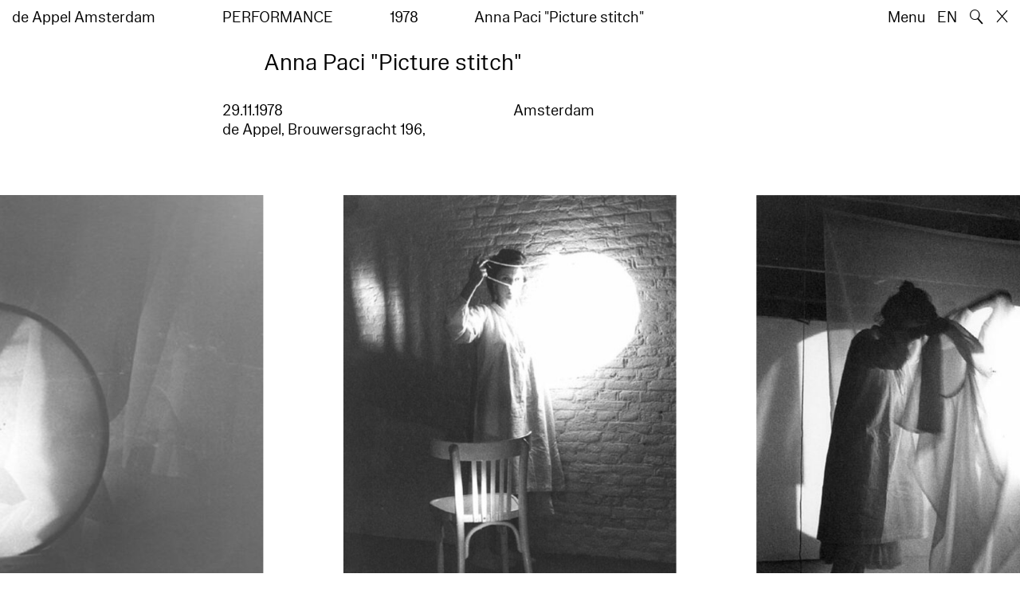

--- FILE ---
content_type: text/html; charset=utf-8
request_url: https://www.deappel.nl/nl/archive/events/113-anna-paci-picture-stitch
body_size: 5912
content:
<!DOCTYPE html>
<html xmlns="http://www.w3.org/1999/xhtml" xml:lang="nl" lang="nl" class="" style="--bgcolor: #fff">
<head>
	<meta http-equiv="Content-Type" content="text/html;charset=utf-8" />
	<meta http-equiv="X-UA-Compatible" content="IE=edge" />
	<meta name="viewport" content="width=device-width, initial-scale=1, maximum-scale=1, minimum-scale=1" />
	<title>Anna Paci "Picture stitch" - Archief - de Appel Amsterdam</title>

	<link rel="stylesheet" type="text/css" media="all" href="/styles/datepicker.min.css"/>
	<link rel="stylesheet" type="text/css" media="all" href="/styles/cbplayer.css?v=20250528152000"/>
    <link rel="stylesheet" type="text/css" media="all" href="/styles/mapbox.css"/>
    <link rel="stylesheet" type="text/css" media="all" href="/styles/roundslider.min.css"/>
	<link rel="stylesheet" type="text/css" media="all" href="/styles/main.css?v=20251028104828" />
	<meta property="og:url" content="https://www.deappel.nl/nl/archive/events/113-anna-paci-picture-stitch" />
	<meta property="og:type" content="article" />
	<meta property="og:title" content="Anna Paci "Picture stitch" - Archief - de Appel Amsterdam" />
	<meta name="twitter:card" content="summary_large_image">
	<meta name="twitter:title" content="Anna Paci "Picture stitch" - Archief - de Appel Amsterdam" />
	<link rel="apple-touch-icon" sizes="180x180" href="/apple-touch-icon.png">
	<link rel="icon" type="image/png" sizes="32x32" href="/favicon-32x32.png">
	<link rel="icon" type="image/png" sizes="16x16" href="/favicon-16x16.png">
	<link rel="manifest" href="/site.webmanifest">
	<meta name="msapplication-TileColor" content="#da532c">
	<meta name="theme-color" content="#ffffff">
	<script>document.cookie='resolution='+Math.max(screen.width,screen.height)+("devicePixelRatio" in window ? ","+devicePixelRatio : ",1")+'; path=/';</script>
	<script src="https://cdn.usefathom.com/script.js" data-site="KVXDXELP" defer></script>
	<!--
		Design by Bardhi Haliti (https://bardhihaliti.com/)
		Technical realization by Systemantics (https://www.systemantics.net/)
	-->
</head>
<body>


<div class="overlayer overlayer--menu">
    <div class="overlayer__inner">
        <a href="/en/" class="logo landing-header__logo">
            de<br>
            Appel<br>
            Amsterdam
        </a>

        <div class="overlayer__top-right">
            <ul class="overlayer__right">
                <li class="overlayer__right-item overlayer__right-item--lang">
                <a href="/en/archive/events/113-anna-paci-picture-stitch">EN</a>
                </li>

                <li class="overlayer__right-item">
                    <div class="icon icon--close overlayer__close"></div>
                </li>
            </ul>
        </div>

        <div class="overlayer__center-menu">

            <a href="/nl/menu/513/514-missie" class="overlayer__center-item">Over</a>
            <a href="/nl/events/" class="overlayer__center-item">Programma &amp; Bezoek</a>
            <a href="/nl/news/" class="overlayer__center-item">Nieuws</a>
            <a href="/nl/menu/1682/14076-de-appel-periodical-1-composting-winter-2025" class="overlayer__center-item">Harvests</a>
        </div>

        <div class="charslayer__item charslayer__item--top charslayer__item--menu">
            <a href="/nl/archive/">
                Archief
            </a>
        </div>

        <div class="charslayer__item charslayer__item--left charslayer__item--menu">
            <a href="/nl/curatorial-programme/">
                Curatorial Programme
            </a>
        </div>

        <div class="charslayer__item charslayer__item--right charslayer__item--menu">
            <a href="/nl/embedded-art/">
                Embedded Art
            </a>
        </div>

    </div>
</div>
<div class="pinheader" style="background-color: var(--bgcolor)">
    <div class="pinheader__inner">
        <a href="/nl/" class="logo pinheader__home">
            de Appel Amsterdam
        </a>

        <div class="pinheader__menu pinheader__menu--upper">
            <div class="pinheader__menu-left pinheader__menu-left--narrow">
                performance
            </div>
            <div class="pinheader__menu-center">
                1978
            </div>
            <div class="pinheader__menu-right">
                 Anna Paci &quot;Picture stitch&quot;
            </div>
        </div>

        <ul class="header__right">
            <li class="header__right-item">
                <span class="menu-button js-open-menu">
                    Menu
                </span>
            </li>
            <li class="header__right-item">
                <a href="/en/archive/events/113-anna-paci-picture-stitch">EN</a>
            </li>
            <li class="header__right-item">
                <span class="search-button js-open-search">
                    🔍
                </span>
            </li>
            <li class="header__right-item">
                <a href="/nl/" class="icon icon--close"></a>
            </li>
        </ul>
    </div>
</div>

<main class="main">
    <div class="main__inner main__inner--blocks">

        <div class="block block--title">
            <h1>Anna Paci "Picture stitch"</h1>
        </div>        <div class="block block--text block--twocols">
            29.11.1978<br>de Appel, Brouwersgracht 196, Amsterdam
        </div>        <div class="block block--carousel">

            <div class="carousel js-carousel">


                <div class="carousel__cell" data-slide-index="3850">
                    <div class="carousel__cell-image" style="padding-bottom: 136.36363636364%">

                        <div class="lazyimage-container" data-ratio="1.3636363636364">
                            <div class="zoom-container__image">
                                <img class="js-lazyload lazyimage" data-src="/images/thonikimages_233_197843.2a.jpg?w=1600" data-srcset="/images/thonikimages_233_197843.2a.jpg?w=100 100w,/images/thonikimages_233_197843.2a.jpg?w=200 200w,/images/thonikimages_233_197843.2a.jpg?w=300 300w,/images/thonikimages_233_197843.2a.jpg?w=400 400w,/images/thonikimages_233_197843.2a.jpg?w=500 500w,/images/thonikimages_233_197843.2a.jpg?w=640 640w,/images/thonikimages_233_197843.2a.jpg?w=750 750w,/images/thonikimages_233_197843.2a.jpg?w=828 828w,/images/thonikimages_233_197843.2a.jpg?w=1024 1024w,/images/thonikimages_233_197843.2a.jpg?w=1125 1125w,/images/thonikimages_233_197843.2a.jpg?w=1242 1242w,/images/thonikimages_233_197843.2a.jpg?w=1280 1280w,/images/thonikimages_233_197843.2a.jpg?w=1400 1400w,/images/thonikimages_233_197843.2a.jpg?w=1500 1500w,/images/thonikimages_233_197843.2a.jpg?w=1600 1600w,/images/thonikimages_233_197843.2a.jpg?w=1700 1700w,/images/thonikimages_233_197843.2a.jpg?w=1800 1800w,/images/thonikimages_233_197843.2a.jpg?w=1920 1920w" data-sizes="auto" alt="" src="">
                            </div>
                        </div>
                    </div>

                    <div class="carousel__bottom">
                        <div class="carousel__arrow-prev js-carousel-prev"></div>
                        <div class="carousel__cell-caption">
                                                       <i>Picture stitch</i> I<br>© Aggy Smeets
                                                   </div>
                        <div class="carousel__arrow-next js-carousel-next"></div>
                    </div>
                </div>


                <div class="carousel__cell" data-slide-index="3851">
                    <div class="carousel__cell-image" style="padding-bottom: 136.67425968109%">

                        <div class="lazyimage-container" data-ratio="1.3667425968109">
                            <div class="zoom-container__image">
                                <img class="js-lazyload lazyimage" data-src="/images/thonikimages_298_197843.2b.jpg?w=1600" data-srcset="/images/thonikimages_298_197843.2b.jpg?w=100 100w,/images/thonikimages_298_197843.2b.jpg?w=200 200w,/images/thonikimages_298_197843.2b.jpg?w=300 300w,/images/thonikimages_298_197843.2b.jpg?w=400 400w,/images/thonikimages_298_197843.2b.jpg?w=500 500w,/images/thonikimages_298_197843.2b.jpg?w=640 640w,/images/thonikimages_298_197843.2b.jpg?w=750 750w,/images/thonikimages_298_197843.2b.jpg?w=828 828w,/images/thonikimages_298_197843.2b.jpg?w=1024 1024w,/images/thonikimages_298_197843.2b.jpg?w=1125 1125w,/images/thonikimages_298_197843.2b.jpg?w=1242 1242w,/images/thonikimages_298_197843.2b.jpg?w=1280 1280w,/images/thonikimages_298_197843.2b.jpg?w=1400 1400w,/images/thonikimages_298_197843.2b.jpg?w=1500 1500w,/images/thonikimages_298_197843.2b.jpg?w=1600 1600w,/images/thonikimages_298_197843.2b.jpg?w=1700 1700w,/images/thonikimages_298_197843.2b.jpg?w=1800 1800w,/images/thonikimages_298_197843.2b.jpg?w=1920 1920w" data-sizes="auto" alt="" src="">
                            </div>
                        </div>
                    </div>

                    <div class="carousel__bottom">
                        <div class="carousel__arrow-prev js-carousel-prev"></div>
                        <div class="carousel__cell-caption">
                                                       <i>Picture stitch</i> II<br>© Aggy Smeets
                                                   </div>
                        <div class="carousel__arrow-next js-carousel-next"></div>
                    </div>
                </div>


                <div class="carousel__cell" data-slide-index="3852">
                    <div class="carousel__cell-image" style="padding-bottom: 69.666666666667%">

                        <div class="lazyimage-container" data-ratio="0.69666666666667">
                            <div class="zoom-container__image">
                                <img class="js-lazyload lazyimage" data-src="/images/thonikimages_299_197843.2c.jpg?w=1600" data-srcset="/images/thonikimages_299_197843.2c.jpg?w=100 100w,/images/thonikimages_299_197843.2c.jpg?w=200 200w,/images/thonikimages_299_197843.2c.jpg?w=300 300w,/images/thonikimages_299_197843.2c.jpg?w=400 400w,/images/thonikimages_299_197843.2c.jpg?w=500 500w,/images/thonikimages_299_197843.2c.jpg?w=640 640w,/images/thonikimages_299_197843.2c.jpg?w=750 750w,/images/thonikimages_299_197843.2c.jpg?w=828 828w,/images/thonikimages_299_197843.2c.jpg?w=1024 1024w,/images/thonikimages_299_197843.2c.jpg?w=1125 1125w,/images/thonikimages_299_197843.2c.jpg?w=1242 1242w,/images/thonikimages_299_197843.2c.jpg?w=1280 1280w,/images/thonikimages_299_197843.2c.jpg?w=1400 1400w,/images/thonikimages_299_197843.2c.jpg?w=1500 1500w,/images/thonikimages_299_197843.2c.jpg?w=1600 1600w,/images/thonikimages_299_197843.2c.jpg?w=1700 1700w,/images/thonikimages_299_197843.2c.jpg?w=1800 1800w,/images/thonikimages_299_197843.2c.jpg?w=1920 1920w" data-sizes="auto" alt="" src="">
                            </div>
                        </div>
                    </div>

                    <div class="carousel__bottom">
                        <div class="carousel__arrow-prev js-carousel-prev"></div>
                        <div class="carousel__cell-caption">
                                                       <i>Picture stitch</i> III<br>© Aggy Smeets
                                                   </div>
                        <div class="carousel__arrow-next js-carousel-next"></div>
                    </div>
                </div>


                <div class="carousel__cell" data-slide-index="3853">
                    <div class="carousel__cell-image" style="padding-bottom: 72.833333333333%">

                        <div class="lazyimage-container" data-ratio="0.72833333333333">
                            <div class="zoom-container__image">
                                <img class="js-lazyload lazyimage" data-src="/images/thonikimages_300_197843.2d.jpg?w=1600" data-srcset="/images/thonikimages_300_197843.2d.jpg?w=100 100w,/images/thonikimages_300_197843.2d.jpg?w=200 200w,/images/thonikimages_300_197843.2d.jpg?w=300 300w,/images/thonikimages_300_197843.2d.jpg?w=400 400w,/images/thonikimages_300_197843.2d.jpg?w=500 500w,/images/thonikimages_300_197843.2d.jpg?w=640 640w,/images/thonikimages_300_197843.2d.jpg?w=750 750w,/images/thonikimages_300_197843.2d.jpg?w=828 828w,/images/thonikimages_300_197843.2d.jpg?w=1024 1024w,/images/thonikimages_300_197843.2d.jpg?w=1125 1125w,/images/thonikimages_300_197843.2d.jpg?w=1242 1242w,/images/thonikimages_300_197843.2d.jpg?w=1280 1280w,/images/thonikimages_300_197843.2d.jpg?w=1400 1400w,/images/thonikimages_300_197843.2d.jpg?w=1500 1500w,/images/thonikimages_300_197843.2d.jpg?w=1600 1600w,/images/thonikimages_300_197843.2d.jpg?w=1700 1700w,/images/thonikimages_300_197843.2d.jpg?w=1800 1800w,/images/thonikimages_300_197843.2d.jpg?w=1920 1920w" data-sizes="auto" alt="" src="">
                            </div>
                        </div>
                    </div>

                    <div class="carousel__bottom">
                        <div class="carousel__arrow-prev js-carousel-prev"></div>
                        <div class="carousel__cell-caption">
                                                       <i>Picture stitch</i> IV<br>© Aggy Smeets
                                                   </div>
                        <div class="carousel__arrow-next js-carousel-next"></div>
                    </div>
                </div>


            </div>

            <div class="carousel__tracker js-carousel-tracker"></div>
        </div>        <div class="block block--text">
            'Het penseel wordt vergeleken met de naald, die in de verf gedoopt (verf is de zijden draad) de oeroude beweging van naaien herhaalt. De naaldpunt is scherp. Het penseel symboliseert tevens de penis, het erkende instrument van heersende macht, intrinsieke waarde van creativiteit. Het instrument, dat zowel tegen vrouwen als tegen minderheden wordt gebruikt.' (<i>Feministische Kunst Internationaal</i>, Amsterdam (Stichting De Appel) 1978, p. 12.)
        </div>		<div class="block block--related-entitys">
			<div class="related-entitys">
<div class="related-entity">
    <a href="/nl/archive/entities/129-anna-paci" class="related-entity__inner">
        <div class="related-entity__circle">
            <span class="related-entity__content">
                <span class="related-entity__name">
                    Anna Paci
                </span>
                        <span class="related-entity__role">
                    (artist)
                </span>
                    </span>
        </div>
    </a>
</div>			</div>
		</div>
        <div class="block block--image block--image-s">
            <div class="lazyimage-container" style="padding-bottom: 25%">
                <a href="/nl/archive/graphic-materials/18943-susan-mogul-untitled"><img class="js-lazyload lazyimage" data-src="/fmpweb/images/78/12/7812_Untitled15.jpg?w=1600" data-srcset="/fmpweb/images/78/12/7812_Untitled15.jpg?w=100 100w,/fmpweb/images/78/12/7812_Untitled15.jpg?w=200 200w,/fmpweb/images/78/12/7812_Untitled15.jpg?w=300 300w,/fmpweb/images/78/12/7812_Untitled15.jpg?w=400 400w,/fmpweb/images/78/12/7812_Untitled15.jpg?w=500 500w,/fmpweb/images/78/12/7812_Untitled15.jpg?w=640 640w,/fmpweb/images/78/12/7812_Untitled15.jpg?w=750 750w,/fmpweb/images/78/12/7812_Untitled15.jpg?w=828 828w,/fmpweb/images/78/12/7812_Untitled15.jpg?w=1024 1024w,/fmpweb/images/78/12/7812_Untitled15.jpg?w=1125 1125w,/fmpweb/images/78/12/7812_Untitled15.jpg?w=1242 1242w,/fmpweb/images/78/12/7812_Untitled15.jpg?w=1280 1280w,/fmpweb/images/78/12/7812_Untitled15.jpg?w=1400 1400w,/fmpweb/images/78/12/7812_Untitled15.jpg?w=1500 1500w,/fmpweb/images/78/12/7812_Untitled15.jpg?w=1600 1600w,/fmpweb/images/78/12/7812_Untitled15.jpg?w=1700 1700w,/fmpweb/images/78/12/7812_Untitled15.jpg?w=1800 1800w,/fmpweb/images/78/12/7812_Untitled15.jpg?w=1920 1920w" data-sizes="auto" alt="" src=""></a>            </div>

            
            <div class="block__image-caption">
                <p>Susan Mogul – Untitled</p><p>collection (unintended), 1978</p>
            </div>
        </div>        <div class="block block--image block--image-s">
            <div class="lazyimage-container" style="padding-bottom: 73.4375%">
                <a href="/nl/archive/graphic-materials/18957-renate-bertlmann-defloration-in-14-stationen-1977"><img class="js-lazyload lazyimage" data-src="/fmpweb/images/72/86/7286_Untitled17.jpg?w=1600" data-srcset="/fmpweb/images/72/86/7286_Untitled17.jpg?w=100 100w,/fmpweb/images/72/86/7286_Untitled17.jpg?w=200 200w,/fmpweb/images/72/86/7286_Untitled17.jpg?w=300 300w,/fmpweb/images/72/86/7286_Untitled17.jpg?w=400 400w,/fmpweb/images/72/86/7286_Untitled17.jpg?w=500 500w,/fmpweb/images/72/86/7286_Untitled17.jpg?w=640 640w,/fmpweb/images/72/86/7286_Untitled17.jpg?w=750 750w,/fmpweb/images/72/86/7286_Untitled17.jpg?w=828 828w,/fmpweb/images/72/86/7286_Untitled17.jpg?w=1024 1024w,/fmpweb/images/72/86/7286_Untitled17.jpg?w=1125 1125w,/fmpweb/images/72/86/7286_Untitled17.jpg?w=1242 1242w,/fmpweb/images/72/86/7286_Untitled17.jpg?w=1280 1280w,/fmpweb/images/72/86/7286_Untitled17.jpg?w=1400 1400w,/fmpweb/images/72/86/7286_Untitled17.jpg?w=1500 1500w,/fmpweb/images/72/86/7286_Untitled17.jpg?w=1600 1600w,/fmpweb/images/72/86/7286_Untitled17.jpg?w=1700 1700w,/fmpweb/images/72/86/7286_Untitled17.jpg?w=1800 1800w,/fmpweb/images/72/86/7286_Untitled17.jpg?w=1920 1920w" data-sizes="auto" alt="" src=""></a>            </div>

            
            <div class="block__image-caption">
                <p>Renate Bertlmann – Defloration in 14 Stationen, 1977</p><p>collection (unintended), 1978</p>
            </div>
        </div>        <div class="block block--image block--image-s">
            <div class="lazyimage-container" style="padding-bottom: 75.46875%">
                <a href="/nl/archive/graphic-materials/18974-manon-walk-on-the-wild-side-four-b-w-photographs-shown-in-environment-sentimental-journey-during-feministische-kunst-internationaal"><img class="js-lazyload lazyimage" data-src="/fmpweb/images/79/35/7935_Untitled1.jpg?w=1600" data-srcset="/fmpweb/images/79/35/7935_Untitled1.jpg?w=100 100w,/fmpweb/images/79/35/7935_Untitled1.jpg?w=200 200w,/fmpweb/images/79/35/7935_Untitled1.jpg?w=300 300w,/fmpweb/images/79/35/7935_Untitled1.jpg?w=400 400w,/fmpweb/images/79/35/7935_Untitled1.jpg?w=500 500w,/fmpweb/images/79/35/7935_Untitled1.jpg?w=640 640w,/fmpweb/images/79/35/7935_Untitled1.jpg?w=750 750w,/fmpweb/images/79/35/7935_Untitled1.jpg?w=828 828w,/fmpweb/images/79/35/7935_Untitled1.jpg?w=1024 1024w,/fmpweb/images/79/35/7935_Untitled1.jpg?w=1125 1125w,/fmpweb/images/79/35/7935_Untitled1.jpg?w=1242 1242w,/fmpweb/images/79/35/7935_Untitled1.jpg?w=1280 1280w,/fmpweb/images/79/35/7935_Untitled1.jpg?w=1400 1400w,/fmpweb/images/79/35/7935_Untitled1.jpg?w=1500 1500w,/fmpweb/images/79/35/7935_Untitled1.jpg?w=1600 1600w,/fmpweb/images/79/35/7935_Untitled1.jpg?w=1700 1700w,/fmpweb/images/79/35/7935_Untitled1.jpg?w=1800 1800w,/fmpweb/images/79/35/7935_Untitled1.jpg?w=1920 1920w" data-sizes="auto" alt="" src=""></a>            </div>

            
            <div class="block__image-caption">
                <p>Manon – Walk on the wild side!Four B/W Photographs shown in environment “Sentimental Journey” during Feministische Kunst Internationaal</p><p>collection (unintended), 1977</p>
            </div>
        </div>        <div class="block block-blackcarousel block-blackcarousel--hidden">
            <div class="blackcarousel__top">
                <div class="blackcarousel__top-background js-blackcarousel__top-toggle"></div>

                <div class="blackcarousel__top-arrow blackcarousel__top-arrow--left"></div>


                <div class="blackcarousel__top-title">
                    <span class="blackcarousel__top-toggle js-blackcarousel__top-toggle"></span>

                    <span>See also</span>
                </div>

                <div class="blackcarousel__top-arrow blackcarousel__top-arrow--right"></div>
            </div>

            <div class="blackcarousel__placeholder">
                <div class="blackcarousel__placeholder-cell--medium"></div>
                <div class="blackcarousel__placeholder-cell--small"></div>
                <div class="blackcarousel__placeholder-cell--large"></div>
                <div class="blackcarousel__placeholder-space"></div>
            </div>

            <div class="blackcarousel__slides js-blackcarousel" style="display: none">
                <div class="blackcarousel__slide blackcarousel__slide--small">

<div class="related-book">


    <div class="related-book__title">Dan Colen – Peanuts</div>

    <a href="/nl/archive/books/10465-dan-colen-peanuts" class="related-book__image">
        <div class="related-book__image-cover" style="padding-bottom: 141.0256%; background-color: #A87F61">

            <span class="related-book__image-title">Dan Colen – Peanuts</span>
        </div>

        <div class="related-book__hover">
            Dan Colen – Peanuts
        </div>
    </a>

    <div class="related-book__caption">
        Library Material – on artist
                
    </div>
</div>


                </div>
                <div class="blackcarousel__slide blackcarousel__slide--small">

<div class="related-book">


    <div class="related-book__title">Anne Katrine Dolven</div>

    <a href="/nl/archive/books/1593-anne-katrine-dolven" class="related-book__image">
        <div class="related-book__image-cover" style="padding-bottom: 141.0256%; background-color: #A87F61">

            <span class="related-book__image-title">Anne Katrine Dolven</span>
        </div>

        <div class="related-book__hover">
            Anne Katrine Dolven
        </div>
    </a>

    <div class="related-book__caption">
        Library Material – on artist
        <br>        Kunsthalle Bern
    </div>
</div>


                </div>
                <div class="blackcarousel__slide blackcarousel__slide--small">

<div class="related-book">


    <div class="related-book__title">Damien Deroubaix – Surgery</div>

    <a href="/nl/archive/books/9398-damien-deroubaix-surgery" class="related-book__image">
        <div class="related-book__image-cover" style="padding-bottom: 141.0256%; background-color: #A87F61">

            <span class="related-book__image-title">Damien Deroubaix – Surgery</span>
        </div>

        <div class="related-book__hover">
            Damien Deroubaix – Surgery
        </div>
    </a>

    <div class="related-book__caption">
        Library Material – on artist
        <br>        Nosbaum & Reding
    </div>
</div>


                </div>
                <div class="blackcarousel__slide blackcarousel__slide--small">

<div class="related-book">


    <div class="related-book__title">Black Low – Bjarne Melgaard</div>

    <a href="/nl/archive/books/9652-black-low-bjarne-melgaard" class="related-book__image">
        <div class="related-book__image-cover" style="padding-bottom: 141.0256%; background-color: #A87F61">

            <span class="related-book__image-title">Black Low – Bjarne Melgaard</span>
        </div>

        <div class="related-book__hover">
            Black Low – Bjarne Melgaard
        </div>
    </a>

    <div class="related-book__caption">
        Library Material – on artist
        <br>        Kerber Verlag
    </div>
</div>


                </div>
                <div class="blackcarousel__slide blackcarousel__slide--small">

<div class="related-book">

    <div class="related-book__title">Bjarne Melgaard – The Institute of Social Hypocrisy05, On my gravestone it’s gonna say: I am never coming back</div>

    <a href="/nl/archive/books/10740-bjarne-melgaard-the-institute-of-social-hypocrisy-05-on-my-gravestone-it-s-gonna-say-i-am-never-coming-back" class="related-book__image">
        <div class="related-book__image-cover" style="padding-bottom: 139.63011889036%;">

            <img class="js-lazyload lazyimage" data-src="/fmpweb/images/_webp/00107/20220504143723-10740.webp?w=1600" data-srcset="/fmpweb/images/_webp/00107/20220504143723-10740.webp?w=100 100w,/fmpweb/images/_webp/00107/20220504143723-10740.webp?w=200 200w,/fmpweb/images/_webp/00107/20220504143723-10740.webp?w=300 300w,/fmpweb/images/_webp/00107/20220504143723-10740.webp?w=400 400w,/fmpweb/images/_webp/00107/20220504143723-10740.webp?w=500 500w,/fmpweb/images/_webp/00107/20220504143723-10740.webp?w=640 640w,/fmpweb/images/_webp/00107/20220504143723-10740.webp?w=750 750w,/fmpweb/images/_webp/00107/20220504143723-10740.webp?w=828 828w,/fmpweb/images/_webp/00107/20220504143723-10740.webp?w=1024 1024w,/fmpweb/images/_webp/00107/20220504143723-10740.webp?w=1125 1125w,/fmpweb/images/_webp/00107/20220504143723-10740.webp?w=1242 1242w,/fmpweb/images/_webp/00107/20220504143723-10740.webp?w=1280 1280w,/fmpweb/images/_webp/00107/20220504143723-10740.webp?w=1400 1400w,/fmpweb/images/_webp/00107/20220504143723-10740.webp?w=1500 1500w,/fmpweb/images/_webp/00107/20220504143723-10740.webp?w=1600 1600w,/fmpweb/images/_webp/00107/20220504143723-10740.webp?w=1700 1700w,/fmpweb/images/_webp/00107/20220504143723-10740.webp?w=1800 1800w,/fmpweb/images/_webp/00107/20220504143723-10740.webp?w=1920 1920w" data-sizes="auto" alt="" src="">
        </div>

        <div class="related-book__hover">
            Bjarne Melgaard – The Institute of Social Hypocrisy05, On my gravestone it’s gonna say: I am never coming back
        </div>
    </a>

    <div class="related-book__caption">
        Library Material – on artist
        <br>        Institute of Social Hypocrisy
    </div>
</div>


                </div>
                <div class="blackcarousel__slide blackcarousel__slide--small">

<div class="related-book">


    <div class="related-book__title">Rasa Todosijevic -Thank you</div>

    <a href="/nl/archive/books/4917-rasa-todosijevic-thank-you" class="related-book__image">
        <div class="related-book__image-cover" style="padding-bottom: 141.0256%; background-color: #A87F61">

            <span class="related-book__image-title">Rasa Todosijevic -Thank you</span>
        </div>

        <div class="related-book__hover">
            Rasa Todosijevic -Thank you
        </div>
    </a>

    <div class="related-book__caption">
        Library Material – on artist
        <br>        Museum of Contemporary Art, Belgrade
    </div>
</div>


                </div>
            </div>
        </div>
    </div>

        <div class="block-search block-search--overlayer" style="background-color: var(--bgcolor)">
        <div class="block-search__inner">

            <div class="block-search__bullets">
                <div class="block-search__bullet block-search__bullet--active block-search__bullet--current js-block-search__bullet"></div>
                <div class="block-search__bullet js-block-search__bullet"></div>
                <div class="block-search__bullet js-block-search__bullet"></div>
            </div>


            <form action="/nl/search" method="get" class="block-search__form" autocomplete="off">
                <div class="block-search__input-wrap">
                    <div class="block-search__icon">🔍</div>
                    <input type="text" name="q" class="block-search__input" placeholder="Search…">
                    <buton class="block-search__button">→</buton>
                </div>
            </form>

            <div class="block-search__bottom">
                <a href="/nl/search" class="block-search__bottom-button">Gefilterd zoeken →</a>
            </div>

        </div>
    </div>

    <div class="block-search-bg"></div>
</main>



<footer class="footer">
	<div class="footer__inner">

		<div class="footer__text">
			<p>de Appel is een tentoonstellingsruimte, een curatorieel en pedagogisch lab en een kunstbibliotheek en -archief dat werd opgericht in 1975.</p>

		</div>

		<div class="footer__address">
			<p>Tolstraat 160<br />
1074 VM Amsterdam<br />
The Netherlands</p>

<p>020-6255651<br />
<a href="#" onclick="location.href='znvygb:vasb@qrnccry.ay'.replace(/[a-zA-Z]/g,function(c){return String.fromCharCode((c<='Z'?90:122)>=(c=c.charCodeAt(0)+13)?c:c-26);});return false">info [at] deappel.nl</a></p>

<p>Door een technisch probleem zijn we momenteel niet telefonisch bereikbaar.</p>

		</div>

		<div class="footer__openigtimes">
			<p>de Appel respecteert het werk van kunstenaars en andere makers en doet haar uiterste best om deze juist te vermelden. Onjuistheden in de vermelding van personen of organisaties zijn volledig onbedoeld.&nbsp;</p>

<p><a href="https://www.deappel.nl/nl/menu/513-over/13183-privacyverklaring">Lees onze privacyverklaring hier</a></p>

		</div>

		<div class="footer__right">
			<div class="footer__right-wrap">
				<span class="footer__socialmedia">
					<p><a href="https://www.instagram.com/de_appel/">Instagram</a><br />
<a href="https://www.facebook.com/deappelartscentre">Facebook</a></p>

<p>Volwassenen: €6<br />
Studenten: €3<br />
Buren:&nbsp;€3<br />
0 – 18 jaar: gratis</p>

<p><br />
Wij accepteren ICOM, Museumkaart en Stadspas. De Museumkaart is verkrijgbaar bij de receptie.</p>

				</span>

				<span class="footer__links">
					<p>Openingstijden:<br />
Woensdag - zondag<br />
tussen 12:00-18:00 uur<br />
<br />
Tussen 24 november 2025 en 16 januari 2026 is de Appel enkel open voor evenementen en archiefbezoeken.<br />
<br />
<a href="https://new.deappel.nl/nl/menu/1242-welcome/1244-plan-uw-bezoek">Welkom</a><br />
<a href="https://new.deappel.nl/nl/menu/513-basis/1291-pers">Pers</a><br />
<a href="http://new.deappel.nl/nl/menu/513-basis/2324-steun-de-appel">Steun de Appel</a><br />
<a href="https://www.deappel.nl/nl/menu/513-about/1290-people">Colofon</a></p>

<p>&nbsp;</p>

				</span>
			</div>

			<div class="footer__subscribe">
				<form method="post" action="#" class="footer-subscribe js-newsletter-submit">
					<div class="footer-subscribe__wrap">
						<input type="text" name="email" placeholder="Subscribe to mailing list" class="footer-subscribe__input">
						<button type="submit" class="footer-sibscribe__button">→</button>
					</div>
				</form>
			</div>
		</div>

	</div>
</footer>
	<div class="grid">
		<div class="grid-cell js-grid-cell"></div>
	</div>

	<script>
		window.lazySizesConfig = {
			lazyClass: 'js-lazyload'
		};
	</script>
	<script type="text/javascript" src="/scripts/lazysizes.min.js"></script>
	<script type="text/javascript" src="/scripts/jquery-3.3.1.min.js"></script>
	<script type="text/javascript" src="/scripts/fastclick.js"></script>
	<script type="text/javascript" src="/scripts/isotope.pkgd.min.js"></script>
	<script type="text/javascript" src="/scripts/flickity.pkgd.min.js"></script>
	<script type="text/javascript" src="/scripts/flickity-fade.js"></script>
	<script type="text/javascript" src="/scripts/jquery.hoverIntent.min.js"></script>
	<script type="text/javascript" src="/scripts/datepicker.min.js"></script>
	<script type="text/javascript" src="/scripts/jquery-dateformat.min.js"></script>
	<script type="text/javascript" src="/scripts/cbplayer.js?v=20250528152004"></script>
   <script type="text/javascript" src="/scripts/sticky-sidebar.js"></script>
   <script type="text/javascript" src="/scripts/mapbox.js"></script>
   <script type="text/javascript" src="/scripts/jquery.customSelect.min.js"></script>
	<script type="text/javascript" src="/scripts/main.js?v=20251110134927"></script>
</body>
</html>
